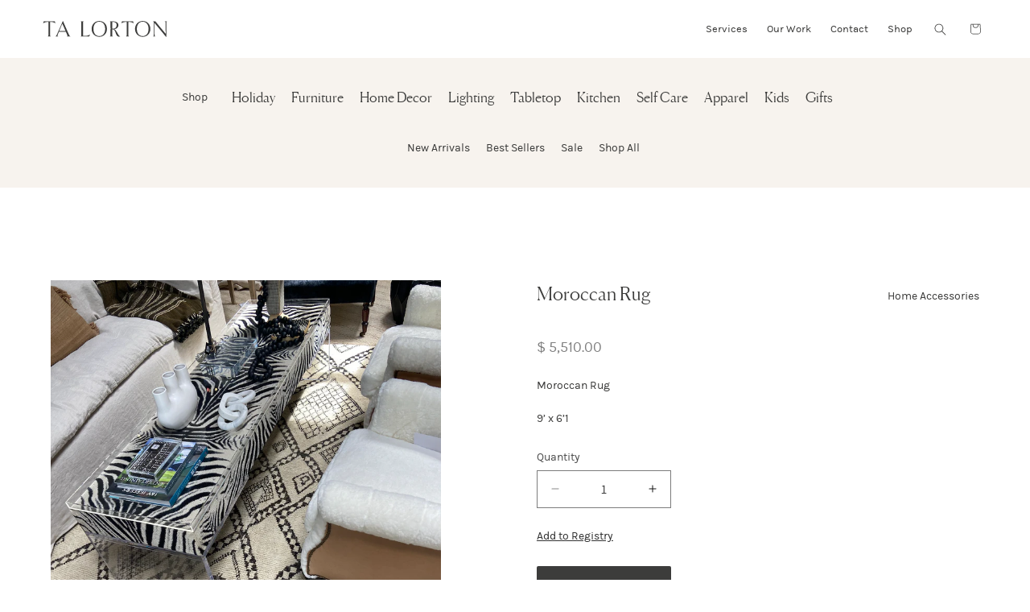

--- FILE ---
content_type: text/javascript
request_url: https://talorton.com/cdn/shop/t/18/compiled_assets/scripts.js?v=11226
body_size: 595
content:
(function(){var __sections__={};(function(){for(var i=0,s=document.getElementById("sections-script").getAttribute("data-sections").split(",");i<s.length;i++)__sections__[s[i]]=!0})(),function(){if(__sections__["custom-collection-product-grid"])try{$("#mobile-filter-open").on("click",function(){$("#subcollection-menu").toggleClass("show"),$("#filter-open").toggleClass("show"),$("#filter-close").toggleClass("show")})}catch(e){console.error(e)}}(),function(){if(__sections__.header)try{class StickyHeader extends HTMLElement{constructor(){super()}connectedCallback(){this.header=document.querySelector(".section-header"),this.headerIsAlwaysSticky=this.getAttribute("data-sticky-type")==="always"||this.getAttribute("data-sticky-type")==="reduce-logo-size",this.headerBounds={},this.setHeaderHeight(),window.matchMedia("(max-width: 990px)").addEventListener("change",this.setHeaderHeight.bind(this)),this.headerIsAlwaysSticky&&this.header.classList.add("shopify-section-header-sticky"),this.currentScrollTop=0,this.preventReveal=!1,this.predictiveSearch=this.querySelector("predictive-search"),this.onScrollHandler=this.onScroll.bind(this),this.hideHeaderOnScrollUp=()=>this.preventReveal=!0,this.addEventListener("preventHeaderReveal",this.hideHeaderOnScrollUp),window.addEventListener("scroll",this.onScrollHandler,!1),this.createObserver()}setHeaderHeight(){document.documentElement.style.setProperty("--header-height",`${this.header.offsetHeight}px`)}disconnectedCallback(){this.removeEventListener("preventHeaderReveal",this.hideHeaderOnScrollUp),window.removeEventListener("scroll",this.onScrollHandler)}createObserver(){new IntersectionObserver((entries,observer2)=>{this.headerBounds=entries[0].intersectionRect,observer2.disconnect()}).observe(this.header)}onScroll(){const scrollTop=window.pageYOffset||document.documentElement.scrollTop;if(!(this.predictiveSearch&&this.predictiveSearch.isOpen)){if(scrollTop>this.currentScrollTop&&scrollTop>this.headerBounds.bottom){if(this.header.classList.add("scrolled-past-header"),this.preventHide)return;requestAnimationFrame(this.hide.bind(this))}else scrollTop<this.currentScrollTop&&scrollTop>this.headerBounds.bottom?(this.header.classList.add("scrolled-past-header"),this.preventReveal?(window.clearTimeout(this.isScrolling),this.isScrolling=setTimeout(()=>{this.preventReveal=!1},66),requestAnimationFrame(this.hide.bind(this))):requestAnimationFrame(this.reveal.bind(this))):scrollTop<=this.headerBounds.top&&(this.header.classList.remove("scrolled-past-header"),requestAnimationFrame(this.reset.bind(this)));this.currentScrollTop=scrollTop}}hide(){this.headerIsAlwaysSticky||(this.header.classList.add("shopify-section-header-hidden","shopify-section-header-sticky"),this.closeMenuDisclosure(),this.closeSearchModal())}reveal(){this.headerIsAlwaysSticky||(this.header.classList.add("shopify-section-header-sticky","animate"),this.header.classList.remove("shopify-section-header-hidden"))}reset(){this.headerIsAlwaysSticky||this.header.classList.remove("shopify-section-header-hidden","shopify-section-header-sticky","animate")}closeMenuDisclosure(){this.disclosures=this.disclosures||this.header.querySelectorAll("header-menu"),this.disclosures.forEach(disclosure=>disclosure.close())}closeSearchModal(){this.searchModal=this.searchModal||this.header.querySelector("details-modal"),this.searchModal.close(!1)}}customElements.define("sticky-header",StickyHeader),$(".slide-menu .shop-menu li").on("mouseover",function(){if(!$(this).hasClass("active")){var clickedClass=$(this).attr("class");$(".slide-menu .shop-menu li").removeClass("active"),$(this).toggleClass("active"),$(".slide-menu .menu-right ul").each(function(){var crrnt=$(this);crrnt.hasClass(clickedClass)?crrnt.addClass("show"):crrnt.removeClass("show")})}}),$("#HeaderMenu-shop").on("mouseover",function(){$(".slide-menu").addClass("show"),$(".slide-menu-overlay").addClass("show"),$(".section-header").addClass("overlay"),$(".index-header").addClass("overlay")}),$("#HeaderMenu-shop").on("mouseout",function(){$(".slide-menu").removeClass("show"),$(".slide-menu-overlay").removeClass("show"),$(".section-header").removeClass("overlay"),$(".index-header").removeClass("overlay")}),$(".slide-menu").on("mouseover",function(){$(".slide-menu").addClass("show"),$(".slide-menu-overlay").addClass("show"),$(".section-header").addClass("overlay"),$(".index-header").addClass("overlay")}),$(".slide-menu").on("mouseout",function(){$(".slide-menu").removeClass("show"),$(".slide-menu-overlay").removeClass("show"),$(".section-header").removeClass("overlay"),$(".index-header").removeClass("overlay")}),$("#Details-menu-drawer-container").on("click",function(){$(".slide-menu").toggleClass("show"),$(".slide-menu-overlay").toggleClass("show"),$(".section-header").toggleClass("overlay"),$(".index-header").toggleClass("overlay")})}catch(e){console.error(e)}}(),function(){if(__sections__["main-collection-product-grid"])try{$("#mobile-filter-open").on("click",function(){$("#subcollection-menu").toggleClass("show"),$("#filter-open").toggleClass("show"),$("#filter-close").toggleClass("show")})}catch(e){console.error(e)}}()})();
//# sourceMappingURL=/cdn/shop/t/18/compiled_assets/scripts.js.map?v=11226
